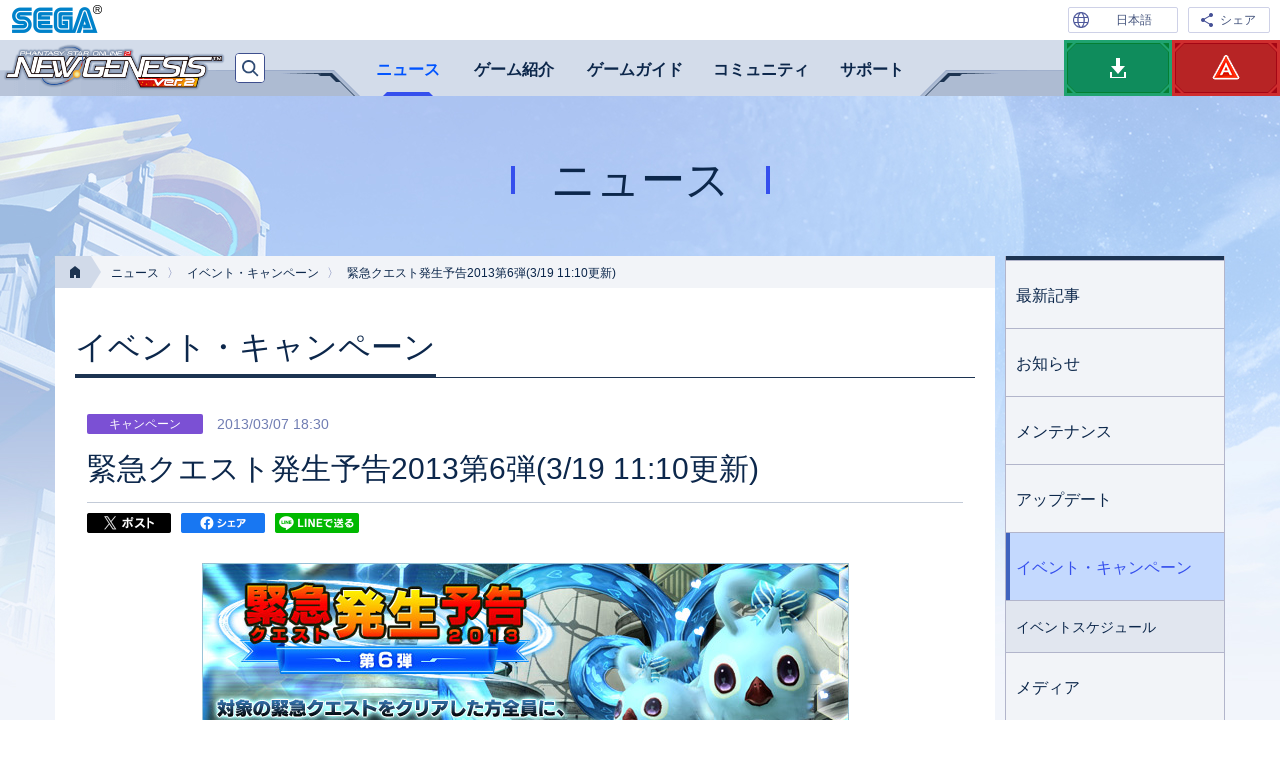

--- FILE ---
content_type: text/html; charset=UTF-8
request_url: https://pso2.jp/players/news/1073/
body_size: 11976
content:
<!DOCTYPE html>
<html lang="ja">
<head prefix="og: https://ogp.me/ns# fb: https://ogp.me/ns/fb# article: https://ogp.me/ns/article#">
<meta charset="utf-8">

<script>(function(w,d,s,l,i){w[l]=w[l]||[];w[l].push({'gtm.start':
new Date().getTime(),event:'gtm.js'});var f=d.getElementsByTagName(s)[0],
j=d.createElement(s),dl=l!='dataLayer'?'&l='+l:'';j.async=true;j.src=
'https://www.googletagmanager.com/gtm.js?id='+i+dl;f.parentNode.insertBefore(j,f);
})(window,document,'script','dataLayer','GTM-PTVRZHM');</script>
<script>(function(w,d,s,l,i){w[l]=w[l]||[];w[l].push({'gtm.start':
new Date().getTime(),event:'gtm.js'});var f=d.getElementsByTagName(s)[0],
j=d.createElement(s),dl=l!='dataLayer'?'&l='+l:'';j.async=true;j.src=
'https://www.googletagmanager.com/gtm.js?id='+i+dl;f.parentNode.insertBefore(j,f);
})(window,document,'script','dataLayer','GTM-WT9RZ45');</script>

<title>緊急クエスト発生予告2013第6弾(3/19 11:10更新)｜『PSO2 ニュージェネシス』プレイヤーズサイト｜SEGA</title>
<meta name="keywords" content="NGS,PSO2,SEGA,RPG,Action,ファンタシースターオンライン2,ニュージェネシス">
<meta name="description" content="『PSO2 ニュージェネシス』プレイヤーズサイト">
<meta name="copyright" content="(C) SEGA">
<link rel="shortcut icon" href="/favicon.ico">
<link rel="apple-touch-icon" href="/apple-touch-icon.png">
<meta name="viewport" content="width=device-width, initial-scale=1">
<!-- OGP -->
<meta name="twitter:card" content="summary_large_image">
<meta name="twitter:site" content="@sega_pso2">
<meta property="og:title" content="緊急クエスト発生予告2013第6弾(3/19 11:10更新)｜『PSO2 ニュージェネシス』プレイヤーズサイト｜SEGA">
<meta property="og:type" content="article">
<meta property="og:url" content="https://pso2.jp/players/news/1073/">
<meta property="og:image" content="https://pso2.jp/ogp.png">
<meta property="og:site_name" content="『PSO2 ニュージェネシス』プレイヤーズサイト｜SEGA">
<meta property="og:description" content="『PSO2 ニュージェネシス』プレイヤーズサイト">
<!-- CSS -->
<link rel="stylesheet" href="/common-css/common.css">
<link rel="stylesheet" href="/players/ver3-css/common.css?240306">
<link rel="stylesheet" href="/players/ver3-css/ver1.css?240306">
<link rel="stylesheet" href="/common-css/swiper.min.css">
<link rel="stylesheet" href="/common-css/iziModal.min.css">

<!-- JS -->
<script src="/common-js/jquery.min.js"></script>
<script src="/common-js/jquery.easing.js"></script>
<script src="/common-js/swt-switch.js"></script>
<script src="/common-js/swiper.min.js"></script>
<script src="/common-js/iziModal.min.js"></script>
<link rel="stylesheet" href="/common-css/common.css">
<link rel="stylesheet" href="/players/news/ver3-css/news.css?240306">
<script src="/common-js/common.min.js"></script>
<script src="/players/ver3-js/common.min.js?240306"></script>
<script src="/players/news/ver3-js/news.min.js"></script>
<link rel="canonical" href="https://pso2.jp/players/news/1073/">
</head>
<body id="event" class="news players">
<noscript><iframe src="https://www.googletagmanager.com/ns.html?id=GTM-PTVRZHM" height="0" width="0" style="display:none;visibility:hidden"></iframe></noscript>
<noscript><iframe src="https://www.googletagmanager.com/ns.html?id=GTM-WT9RZ45" height="0" width="0" style="display:none;visibility:hidden"></iframe></noscript>
<noscript class="alert"><p>このサイトはJavaScriptを使用しています。<br>すべての機能をご利用いただくため、ブラウザのJavaScriptの設定を有効にしてください。</p></noscript>
<div id="container" class="preload">
<div id="top"></div>
<div id="linkInc"></div>
<header class="header">
<div class="headerInner">
<h1 class="header__logo"><a href="/players/" id="at-PlayersSite2"><img src="/players/ver3-img/logo_newgenesis.png" alt="PSO2 ニュージェネシス"></a></h1>
<nav class="globalNav">
	<h1 class="globalNav__heading">『PSO2 ニュージェネシス』ナビゲーション</h1>
	<div id="gnavInc1"></div>
	<div id="gnavInc2"></div>
</nav>
<div id="searchInc"></div>
<!-- /.header --></div>
</header>
<main>
<section class="main">
<h1>ニュース</h1>
<div class="mainInner">
<section class="contents">
<ul class="topicpath"><li><a href="/players/"><img src="/players/ver3-img/icon_home.png" alt="ホーム"></a></li><li><a href="/players/news/">ニュース</a></li><li><a href="/players/news/event/">イベント・キャンペーン</a></li><li>緊急クエスト発生予告2013第6弾(3/19 11:10更新)</li></ul>
<h1><span>イベント・キャンペーン</span></h1>
<article>
<header class="topic">
<div class="topic__listBlock"><span class="topicIcon campaign">キャンペーン</span><time datetime="2013-03-07T18:30">2013/03/07 18:30</time></div>
<h1>緊急クエスト発生予告2013第6弾(3/19 11:10更新)</h1>
<ul class="topic__sns">
<li class="topic__sns-x"><a href="#" target="_blank"><img src="/common-img/sns_x.png" alt="ポスト" /></a></li>
<li class="topic__sns-facebook"><a href="#" target="_blank"><img src="/common-img/sns_facebook.png" alt="シェア" /></a></li>
<li class="topic__sns-line"><a href="#" target="_blank"><img src="/common-img/sns_line.png" alt="LINEで送る" /></a></li>
</ul>
</header>
<div id="news-block">
<div class="mT10 centerImg"><img src="../image/element/info20130307/quest/header.jpg" alt="緊急クエスト発生予告2013第6弾「ホワイトデーは大わらわ」　対象の緊急クエストをクリアした方全員に、アドバンスカプセルａ 10個、グラインダー99個、強化リスク減少（－１）4個をプレゼント！　3月6日（水）定期メンテナンス終了 ～ 3月13日（水）11:00" /></div>

<p style="margin-bottom: 20px;">期間中に、対象の緊急クエスト「ホワイトデーは大わらわ」をクリアした方全員に、<br />
<strong>アドバンスカプセルａ10個</strong>、<strong>グラインダー99個</strong>、<strong>強化リスク減少（－１）4個</strong>をプレゼント！</p>

<h3>緊急クエストとは</h3>
<p>緊急クエストとは、緊急任務として突発的に発生する、受注できる期間が限定されたクエストです。緊急クエストが発生すると画面上部にメッセージが表示されます。</p>
<p>緊急クエストは複数の種類があり、どのクエストが発生するかはランダムで決まります。</p>
<p>緊急クエスト発生のメッセージが流れましたら、ゲートエリアのクエストカウンターより緊急クエストを受注してください。</p>
<a href="../../manual/preparations/quest/" class="link-arrow" style="margin-bottom: 20px;">クエストの受注方法はこちら</a>

<h3>期間</h3>
<p style="margin-bottom: 20px;"><img src="../image/element/info20130307/quest/date.gif" alt="3月6日（水）定期メンテナンス終了 ～ 3月13日（水）11:00まで" /></p>

<h3>予告緊急クエスト</h3>
<p>以下の日時には、緊急クエスト「ホワイトデーは大わらわ」が必ず発生します！<br />すべてのシップで緊急クエストが発生しますので、条件達成のチャンス！</p>
<h4>「ホワイトデーは大わらわ」予告発生日時</h4>
<ul class="image" style="margin-bottom: 20px;">
<li>3月7日（木）20:00、23:00<br />
<span class="f04">※Ship01、Ship07のみ「3月7日（木）21:00、23:00」に発生いたします。(3/7 20:25追加)</span></li>
<li>3月8日（金）14:00、20:00、23:00</li>
<li>3月9日（土）14:00、20:00、23:00</li>
<li>3月10日（日）14:00、20:00、23:00</li>
<li>3月11日（月）14:00、20:00、23:00</li>
<li>3月12日（火）14:00、20:00、23:00</li>
</ul>

<h3>プレゼント紹介</h3>
<div style="margin:15px 0;background:url(../image/element/info20130307/quest/item.jpg) no-repeat left top;width:647px;height:280px;">
<dl style="display:none;">
<dt>アドバンスカプセルａ 10個</dt>
<dd>先遣隊として取得したデータ。所持していることが自身の能力の証明になる。売却不可。</dd>
<dt>グラインダー 99個</dt>
<dd>武器や防具の加工強化に用いる素材。強化を行うことで、限界以上の性能を引き出すことができる。</dd>
<dt>強化リスク減少（－１） 4個</dt>
<dd>武器強化用の原型保護素材。強化時に使用することで強化失敗時のリスクを1段階低減する。</dd>
</dl>
</div>

<h3>プレゼント対象条件</h3>
<p>期間中に、緊急クエスト「ホワイトデーは大わらわ」をクリアされた方</p>
<ul class="attentionList" style="margin-bottom: 20px;">
<li>※ノーマル・ハード・ベリーハードのどれか1つの難易度でクリアすると、プレゼントの対象となります。</li>
</ul>

<h3>プレゼント配付時期</h3>
<p class="f16 bold">2013年3月19日（火）定期メンテナンス時を予定<strong>(3/19 11:10更新)</strong></p>
<ul class="attentionList" style="margin-bottom: 20px;">
<li>※プレゼント対象条件を満たしたキャラクターが作成されているシップの運営倉庫にプレゼントを付与いたします。</li>
<li>※運営倉庫は、倉庫メニューの「受け取り専用倉庫」から選ぶことができます。</li>
</ul>

<h3>注意事項</h3>
<div class="box01">
<ul class="image">
<li>プレゼント対象条件はキャンペーン終了時のタイミングで、シップごとに判定されます。<br />
同一のシップに作成された複数のキャラクターで条件を満たしても受け取れるプレゼントは1回限りとなりますが、異なるシップに作成されたキャラクターで条件を満たした場合には、それぞれのシップにプレゼントを配付します。</li>
<li>期間終了後にシップ移動を行った場合、移動先または移動前いずれか一方のシップの運営倉庫にプレゼントを配布します。</li>
<li>期間終了後にキャラクターを削除した場合、そのシップではプレゼント配布対象外となることがあります。</li>
<li>プレゼント対象条件を、他のSEGA IDに譲渡することはできません。</li>
<li>利用規約の定めに反すると判断した際はプレゼントの配付を停止、または中止する場合があります。</li>
<li>運営上、予期せぬ理由によって内容や予定が変更となる場合がございます。あらかじめご了承ください。</li>
</ul>
</div>
<!-- /#news-block End --></div>
</article>
<ul class="pager type-listBack"><li><a href="/players/news/event/?page=1">一覧へもどる</a></li></ul>
<!-- /.contents --></section>
<div class="side">
<nav class="localnav">
<h1 class="localnav__heading">ニュース ナビゲーション</h1>
<ul class="localnav__01">
<li class="localnav__newPost"><a href="/players/news/">最新記事</a></li>
<li class="localnav__information"><a href="/players/news/information/">お知らせ</a></li>
<li class="localnav__maintenance"><a href="/players/news/maintenance/">メンテナンス</a></li>
<li class="localnav__update"><a href="/players/news/update/">アップデート</a></li>
<li class="localnav__event"><a href="/players/news/event/">イベント・キャンペーン</a>
	<ul class="localnav__02">
	<li class="localnav__schedule"><a href="/players/schedule/">イベントスケジュール</a></li>
		</ul>
</li>
<li class="localnav__media"><a href="/players/news/media/">メディア</a></li>
</ul>
</nav>
<!-- /.side --></div>
<!-- /.mainInner --></div>
<!-- /.main --></section>
</main>
<footer class="footer">
<div id="footerInc1"></div>
<div id="footerInc2"></div>
<aside class="footerBanner" id="swt-linkMark"></aside>
<div id="footerInc3"></div>
</footer>
<!-- /#container --></div>
</body>
</html>


--- FILE ---
content_type: text/html
request_url: https://pso2.jp/players/banner.html
body_size: 1416
content:
<h1 class="footerBanner__heading">『PSO2 ニュージェネシス』関連情報バナー</h1>
<div class="footerBanner__inner1"><div class="footerBanner__inner2 swiper-container">
<ul class="footerBanner__list swiper-wrapper">
<li class="swiper-slide"><a href="https://pso2.jp/players/news/beginnerguide/?ft=s_30707"><img src="/players/img/banner/bnr30707_a9d2d55c82ea69e8df34803955f84178f644955f.png" alt="初心者アークス応援ガイド"></a></li><li class="swiper-slide"><a href="https://game8.jp/PSO2NGS?ft=s_30581" target="_blank"><img src="/players/img/banner/bnr30581_5db7ca251971c39262eb05ef693f1c35318d4d8b.jpg" alt="公認攻略Wiki"></a></li><li class="swiper-slide"><a href="https://pso2.jp/players/community/comic/central/?ft=s_28361"><img src="/players/img/banner/bnr28361_248c6fe2b3a1b0ea7d49db8c216aba1870c580ff.jpg" alt="WEBマンガ「せんとらるっ！」特設サイト公開！"></a></li><li class="swiper-slide"><a href="https://pso2.jp/players/news/i_recommended_pc/?ft=s_28087"><img src="/players/img/banner/bnr28087_bd4e2b563a42848f19a4ce4487950bc824391849.jpg" alt="推奨パソコンで快適にプレイしよう！"></a></li><li class="swiper-slide"><a href="https://pso2.jp/players/news/11123/?uiaid=r_prohibition_20181116&rg=s_22415&ft=s_27957"><img src="/players/img/banner/bnr28169_40100d93058c9e230e54e106a514ba91451fe3f1.jpg" alt="RMT注意喚起"></a></li>
</ul>
<!-- /.footerBanner__inner2 End --></div>
<div class="swiper-button-prev footerBanner-prev"></div><div class="swiper-button-next footerBanner-next"></div>
<!-- /.footerBanner__inner1 End --></div>



--- FILE ---
content_type: text/css
request_url: https://pso2.jp/players/ver3-css/ver1.css?240306
body_size: 21747
content:
.contents #news-block h2,.contents #news-block h3,.contents #news-block h4,.contents #news-block h5,.contents #news-block h6,.contents #news-block p,.contents #news-block a,.contents #news-block span,.contents #news-block ul,.contents #news-block ol,.contents #news-block li,.contents #news-block dl,.contents #news-block dt,.contents #news-block dd,.contents #news-block div,.contents #news-block hr{width:auto;height:auto;margin:0;padding:0;text-indent:0;border:none;background:none;line-height:1.6;color:#000000;font-size:12px}.contents #news-block h2::before,.contents #news-block h2::after,.contents #news-block h3::before,.contents #news-block h3::after,.contents #news-block h4::before,.contents #news-block h4::after,.contents #news-block h5::before,.contents #news-block h5::after,.contents #news-block h6::before,.contents #news-block h6::after,.contents #news-block p::before,.contents #news-block p::after,.contents #news-block a::before,.contents #news-block a::after,.contents #news-block span::before,.contents #news-block span::after,.contents #news-block ul::before,.contents #news-block ul::after,.contents #news-block ol::before,.contents #news-block ol::after,.contents #news-block li::before,.contents #news-block li::after,.contents #news-block dl::before,.contents #news-block dl::after,.contents #news-block dt::before,.contents #news-block dt::after,.contents #news-block dd::before,.contents #news-block dd::after,.contents #news-block div::before,.contents #news-block div::after,.contents #news-block hr::before,.contents #news-block hr::after{display:none}.contents #news-block a,.contents #news-block span{display:inline;vertical-align:baseline}.contents #news-block td{vertical-align:top}#container .contents #news-block{width:647px;margin:30px auto;padding-bottom:15px;min-height:500px;font-size:12px;font-family:"ＭＳ Ｐゴシック","Osaka","Arial",sans-serif;line-height:1.6;color:#000000}#container .contents #news-block span{font-weight:inherit}#container .contents #news-block h3{width:647px;height:37px;background:url(../image/headline/h3.png) no-repeat left center;margin:10px 0 10px -10px;padding:0 10px;line-height:2.2;color:#e1f5ff;font-size:16px;font-weight:bold;display:block}#container .contents #news-block h3:first-child{margin:10px auto 0}#container .contents #news-block h4{width:637px;min-height:25px;margin:15px auto 10px;padding:0 0 0 5px;border-left:solid 5px #5d8496;border-bottom:solid 1px #5d8496;color:#0e2548;font-size:16px;font-weight:bold;height:auto}#container .contents #news-block h5{width:632px;background:url(../image/headline/h5.png) no-repeat left center;margin:10px auto 10px;padding:0 0 0 15px;color:#0d5475;font-size:14px;font-weight:bold}#container .contents #news-block p{margin:15px 0 0}#container .contents #news-block p.f01,#container .contents #news-block span.f01{color:#009944 !important}#container .contents #news-block p.f02,#container .contents #news-block span.f02{color:#af7300 !important}#container .contents #news-block p.f03,#container .contents #news-block span.f03{color:#6633cc !important}#container .contents #news-block p.f04,#container .contents #news-block span.f04{color:#cc0000 !important}#container .contents #news-block dl dt{margin:15px 0 0;color:#6d5c00;font-weight:bold}#container .contents #news-block dl dd p{margin:8px 0 0}#container .contents #news-block small{height:0;width:0;margin:0;padding-left:0;text-indent:-9999px;font-size:0}#container .contents #news-block strong{font-weight:bold;color:#cc0000}#container .contents #news-block hr{width:647px;margin:20px auto 0;padding:0;border-top:none;border-right:none;border-left:none;border-bottom:dotted 1px #acacac;display:block;clear:both}#container .contents #news-block table{width:643px;margin:0;padding:0}#container .contents #news-block table p{margin:0}#container .contents #news-block table.t02 td{text-align:center}#container .contents #news-block th,#container .contents #news-block td{padding:8px 15px 6px;border:solid 1px #bbc2cd}#container .contents #news-block th{width:170px;background:url(../image/background/th.gif) repeat left top;color:#0e2548;font-weight:bold;text-align:center;white-space:nowrap;vertical-align:middle}#container .contents #news-block th.sub{background:url(../image/background/th_sub.gif) repeat left top;font-weight:normal}#container .contents #news-block a:link{color:#007fd8;text-decoration:none;outline-width:0}#container .contents #news-block a:visited{color:#007fd8;text-decoration:none;outline-width:0}#container .contents #news-block a:hover,#container .contents #news-block a:active{color:#ff6600;text-decoration:underline;outline-width:0}#container .contents #news-block a.link-detail,#container .contents #news-block a.link-relation{padding-left:30px;display:block}#container .contents #news-block a.link-arrow,#container .contents #news-block ul.arrowList li a{background:url(../image/icon/link_arrow.png) no-repeat left 1px;margin:15px 10px 0;padding-left:20px;display:block}#container .contents #news-block ul.arrowList li a,#container .contents #news-block ul.linkList li a.link-detail,#container .contents #news-block ul.linkList li a.link-relation,#container .contents #news-block ul.linkList li a.link-arrow{margin:4px 0 0}#container .contents #news-block a.link-detail,#container .contents #news-block ul.linkList li a.link-detail{background:url(../image/icon/link_detail.gif) no-repeat left 1px}#container .contents #news-block a.link-relation,#container .contents #news-block ul.linkList li a.link-relation{background:url(../image/icon/link_relation.gif) no-repeat left 1px}#container .contents #news-block a.link-detail,#container .contents #news-block a.link-relation,#container .contents #news-block a.link-arrow,#container .contents #news-block ul.linkList,#container .contents #news-block ul.arrowList{margin:15px 0 0}#container .contents #news-block #id_shellfish,#container .contents #news-block #id_bivalves{position:absolute}#container .contents #news-block ul.image{margin:0}#container .contents #news-block ul.image li{background:url(../image/icon/li_image.gif) no-repeat left 7px;margin-top:0.5em;padding:0 0 0.3em 15px}#container .contents #news-block ul.image li:first-child,#container .contents #news-block ol.decimal li:first-child{margin-top:15px}#container .contents #news-block ol.decimal{margin:0 0 0 15px;list-style-type:decimal}#container .contents #news-block ol.decimal li{margin-top:0.5em;padding:0 0 0.3em 4px}#container .contents #news-block ul.image ul.image,#container .contents #news-block ol.decimal ul.image{margin:5px 10px 0 4px}#container .contents #news-block ul.image ol.decimal,#container .contents #news-block ol.decimal ol.decimal{background:transparent;margin:5px 10px 0 18px}#container .contents #news-block ul.image ul li:first-child,#container .contents #news-block ul.image ol li:first-child,#container .contents #news-block ol.decimal ul li:first-child,#container .contents #news-block ol.decimal ol li:first-child{margin-top:10px}#container .contents #news-block ul.image ol.decimal li{background:transparent;padding:0 0 0.3em 4px}#container .contents #news-block ol.decimal ul.image li{padding:0 0 0.3em 15px}#container .contents #news-block ol.cjk{margin:0 10px 0 27px}#container .contents #news-block ol.cjk li{margin-top:0.5em;padding-left:1.7em;text-indent:-1.7em}#container .contents #news-block ol.cjk li.w{margin-top:0.5em;margin-left:-1em;padding-left:2.7em;text-indent:-2.7em}#container .contents #news-block ol.decimal ol.cjk{margin:0}#container .contents #news-block p.attentionMark{padding-left:1em;text-indent:-1em;color:#cc0000}#container .contents #news-block ul.attentionList{margin:15px 0 0}#container .contents #news-block ul.image p.attentionMark,#container .contents #news-block ol.decimal p.attentionMark,#container .contents #news-block ul.image ul.attentionList,#container .contents #news-block ol.decimal ul.attentionList{margin:10px 0 0}#container .contents #news-block ul.boxAttention{margin:15px 0 0;padding:10px 10px 5px;border:double medium #cc0000}#container .contents #news-block ul.attentionList li,#container .contents #news-block ul.boxAttention li{margin-top:0;padding:0 0 0.3em 1em;text-indent:-1em;color:#cc0000}#container .contents #news-block div.box01{margin:15px 0 0;padding-bottom:12px;background:#edf2f4;border:solid 1px #bbc2cd}#container .contents #news-block div.box01 p{margin:10px 10px 0}#container .contents #news-block dl.box02{margin:15px 0 0;padding:0 0 10px 0;background:#ffffff;border:double medium #5d8496}#container .contents #news-block dl.box02 dt{background:#5d8496;margin-top:0;padding:2px;text-align:center;color:#ffffff;font-weight:bold}#container .contents #news-block dl.box02 dd dl dt{background:transparent;padding:0;text-align:left;margin:15px 0 0;color:#6d5c00;font-weight:bold}#container .contents #news-block dl.box02 dd p{margin:10px 10px 0}#container .contents #news-block div.tableWrap{width:643px;margin:15px auto 0;padding:1px;border:solid 1px #bbc2cd}#container .contents #news-block div.box01 a.link-detail,#container .contents #news-block div.box01 a.link-relation,#container .contents #news-block div.box01 p,#container .contents #news-block dl.box02 a.link-detail,#container .contents #news-block dl.box02 a.link-relation,#container .contents #news-block dl.box02 p{margin:15px 10px 0}#container .contents #news-block div.box01 ul.image,#container .contents #news-block dl.box02 ul.image{margin:0 10px 0 12px}#container .contents #news-block div.box01 ol.decimal,#container .contents #news-block dl.box02 ol.decimal{margin:0 10px 0 27px}#container .contents #news-block div.box01 dl,#container .contents #news-block dl.box02 dl{margin:0 10px}#container .contents #news-block div.boxImg{margin:0}#container .contents #news-block div.boxImg span,#container .contents #news-block div.boxSet span{margin:15px 0 0 10px;padding:0;border:solid 2px #5d8496;line-height:0;font-size:0;position:relative;display:inline-block}#container .contents #news-block div.boxImg span{margin:15px 10px 0 0}#container .contents #news-block div.boxImg span.even{margin:15px -10px 0 0}#container .contents #news-block ul.image div.boxImg span,#container .contents #news-block ol.decimal div.boxImg span,#container .contents #news-block ul.image div.boxSet span,#container .contents #news-block ol.decimal div.boxSet span{margin:0}#container .contents #news-block div.boxImg span img,#container .contents #news-block div.boxSet span img{margin:0;padding:0;border:solid 1px #ffffff;line-height:0;font-size:0;display:block}#container .contents #news-block div.boxImg,#container .contents #news-block div.boxSet{zoom:1}#container .contents #news-block div.boxImg:after,#container .contents #news-block div.boxSet:after{content:"";display:block;clear:both}#container .contents #news-block div.boxSet span.right{margin:0 0 0 10px}#container .contents #news-block div.boxSet p{margin-top:-2px}#container .contents #news-block div.boxImg dl{margin:0 0 10px 0;float:left}#container .contents #news-block div.boxImg dl dt{margin-top:0}#container .contents #news-block div.boxImg dl dd{margin:0 0 0 10px;color:#6d5c00;font-size:10px}#container .contents #news-block div.boxSet{margin:15px 0 0}#container .contents #news-block div.boxSet span{margin:0 10px 8px 0;float:left}#container .contents #news-block div.boxSet span.right{margin:0 0 8px 10px;float:right}#container .contents #news-block div.boxSet div.text{overflow:auto;zoom:1}#container .contents #news-block div.boxSet div.text p{margin-top:-2px}#container .contents #news-block div.boxSet div.text>*{margin:0 0 10px 0}#container .contents #news-block div.boxSet.bn span,#container .contents #news-block div.boxSet.bn span.right,#container .contents #news-block div.boxSet.bn span img{border:none}#container .contents #news-block div.centerImg{margin:15px auto 0;text-align:center}#container .contents #news-block div.centerImg.boxImg{margin:0 auto}#container .contents #news-block div.centerImg.boxImg span{margin:15px 0}#container .contents #news-block div.formBoxWrap{width:639px;margin:15px auto 0;padding:2px 3px 3px;border:solid 1px #bbc2cd}#container .contents #news-block table.formBox{width:100%}#container .contents #news-block table.formBox th{min-width:130px;background:url(../image/background/th_f.gif) repeat left top;padding:13px 10px;border-top:solid 1px #ffffff;border-bottom:none;border-left:none;border-right:none}#container .contents #news-block table.formBox td{padding:7px 9px 3px 12px;border:none;border-left:solid 1px #ffffff}#container .contents #news-block table.formBox td p{margin:5px 0;font-size:10px}#container .contents #news-block table.formBox td.error{background:#f8e1e1}#container .contents #news-block p.errorMassage{width:620px;margin:20px auto 0;padding:5px 10px 3px;color:#cc0000;font-weight:bold;text-align:left;border:double 3px #cc0000}#container .contents #news-block table.formBox td.error p.errorMassage{width:350px;margin:8px 0 4px;padding:5px 5px 3px;font-size:12px;text-align:left}#container .contents #news-block .formWrap{padding-bottom:95px;position:relative}#container .contents #news-block .formWrap input.btnLeft,#container .contents #news-block .formWrap input.btnRight,#container .contents #news-block .formWrap input.btnCenter{width:170px;height:55px;margin:0;padding:0;border:none;position:absolute;bottom:20px}#container .contents #news-block .formWrap input.btnLeft{left:158px}#container .contents #news-block .formWrap input.btnRight{left:338px}#container .contents #news-block .formWrap input.btnCenter{left:248px}#container .contents #news-block div.rulesBox{width:605px;height:400px;margin:15px auto 0;padding:20px 20px 10px;border:solid 1px #bbc2cd;overflow:auto;overflow-y:scroll}#container .contents #news-block div.rulesBox h3{width:auto;height:auto;background:none;margin:0 auto;padding:0 10px;line-height:1.6;font-size:20px;color:#333333}#container .contents #news-block .signature{margin-top:20px;text-align:right}#container .contents #news-block input,#container .contents #news-block textarea{width:350px;margin-bottom:5px;padding:4px 5px;font-size:12px;border:solid 1px #bbc2cd}#container .contents #news-block input.check{width:auto;border:none}#container .contents #news-block select{margin-bottom:5px;padding:2px 5px;font-size:14px;border:solid 1px #bbc2cd}#container .contents #news-block p.link-pagetopIn{width:71px;height:10px;background:url(../image/btn/link_pagetop_in.png) no-repeat left 0;margin:20px 10px 0 0;cursor:pointer;text-indent:-9999px;float:right;display:inline;clear:both}#container .contents #news-block p.link-pagetopIn:hover{background:url(../image/btn/link_pagetop_in.png) no-repeat right 0}#container .contents #news-block p.link-pagetopIn+*{clear:both}#container .contents #news-block .innerBox{padding-bottom:20px}#container .contents #news-block .mB20{margin-bottom:20px}#container .contents #news-block .mB15{margin-bottom:15px}#container .contents #news-block .mB10{margin-bottom:10px}#container .contents #news-block .mB05{margin-bottom:5px}#container .contents #news-block .mB00{margin-bottom:0px}#container .contents #news-block .mT20{margin-top:20px}#container .contents #news-block .mT15{margin-top:15px}#container .contents #news-block .mT10{margin-top:10px}#container .contents #news-block .mT05{margin-top:5px}#container .contents #news-block .mT00{margin-top:0px}#container .contents #news-block .mL20{margin-left:20px}#container .contents #news-block .mL10{margin-left:10px}#container .contents #news-block .mL00{margin-left:0px}#container .contents #news-block .mR20{margin-right:20px}#container .contents #news-block .mR10{margin-right:10px}#container .contents #news-block .mR00{margin-right:0px}#container .contents #news-block .bold{font-weight:bold}#container .contents #news-block .f10{font-size:10px}#container .contents #news-block .f12{font-size:12px}#container .contents #news-block .f14{font-size:14px}#container .contents #news-block .f16{font-size:16px}#container .contents #news-block .right{float:right}#container .contents #news-block .left{float:left}#container .contents #news-block .aC{text-align:center}#container .contents #news-block .aL{text-align:left}#container .contents #news-block .aR{text-align:right}#container .contents #news-block p.firstChild{margin-top:0px}#container .contents #news-block p.mT00{margin-top:0px}#container .contents #news-block ul.image li.firstChild,#container .contents #news-block ol.decimal li.firstChild{margin-top:0px}#container .contents #news-block div.tableWrap table.photon th.c01{width:163px}#container .contents #news-block div.tableWrap table.photon th.c02{width:480px}#container .contents #news-block div.tableWrap table.quest th.c01{width:142px !important}#container .contents #news-block div.tableWrap table.quest th.sub{width:142px !important}#container .contents #news-block div.tableWrap table.quest th.c02{width:210px}#container .contents #news-block div.tableWrap table.quest th.c03{width:80px}#container .contents #news-block div.tableWrap table.quest th.c04{width:105px}#container .contents #news-block div.tableWrap table.quest th.c05{width:85px}#container .contents #news-block div.boxImg span.mT00{margin-top:0 !important}#container .contents #news-block div#boost .mT00{margin-top:0 !important}#container .contents #news-block div#boost p{margin:8px 0 0 !important}#container .contents #news-block div#boost p.attentionMark,#container .contents #news-block div#boost ul.attentionList,#container .contents #news-block div#boost a.link-detail,#container .contents #news-block div#boost a.link-relation{margin:5px 0 0 !important}#container .contents #news-block div#boost h5{margin:10px auto -5px !important}#container .contents #news-block div#boost h4{margin:15px auto 0 !important}#container .contents #news-block div#boost h4.boost,#container .contents #news-block div#boost h4.quest,#container .contents #news-block div#boost h4.ranking,#container .contents #news-block div#boost h4.live,#container .contents #news-block div#boost h4.netcafe,#container .contents #news-block div#boost h4.other,#container .contents #news-block div#boost h4.panel,#container .contents #news-block div#boost h4.arksshipcompetition,#container .contents #news-block div#boost h4.event,#container .contents #news-block div#boost h4.casino,#container .contents #news-block div#boost h4.challenge,#container .contents #news-block div#boost h4.arksleague{background:no-repeat 4px 2px;text-indent:85px}#container .contents #news-block div#boost h4.boost{background-image:url(../news/image/element/info/boost/icon_boost.png)}#container .contents #news-block div#boost h4.quest{background-image:url(../news/image/element/info/boost/icon_quest.png)}#container .contents #news-block div#boost h4.ranking{background-image:url(../news/image/element/info/boost/icon_ranking.png)}#container .contents #news-block div#boost h4.live{background-image:url(../news/image/element/info/boost/icon_live.png)}#container .contents #news-block div#boost h4.netcafe{background-image:url(../news/image/element/info/boost/icon_netcafe.png)}#container .contents #news-block div#boost h4.other{background-image:url(../news/image/element/info/boost/icon_other.png)}#container .contents #news-block div#boost h4.panel{background-image:url(../news/image/element/info/boost/icon_panel.png)}#container .contents #news-block div#boost h4.arksshipcompetition{background-image:url(../news/image/element/info/boost/icon_arksshipcompetition.png)}#container .contents #news-block div#boost h4.event{background-image:url(../news/image/element/info/boost/icon_event.png)}#container .contents #news-block div#boost h4.casino{background-image:url(../news/image/element/info/boost/icon_casino.png)}#container .contents #news-block div#boost h4.challenge{background-image:url(../news/image/element/info/boost/icon_challenge.png)}#container .contents #news-block div#boost h4.arksleague{background-image:url(../news/image/element/info/boost/icon_arksleague.png)}#container .contents #news-block div#boost div.tableWrap{margin:5px auto 0 !important}#container .contents #news-block div#boost div.tableWrap th.c01{width:18% !important;padding:3px 0 2px}#container .contents #news-block div#boost div.tableWrap th.sub{width:15% !important;padding:8px 0 6px}#container .contents #news-block div#boost div.tableWrap th.c02{width:15% !important;padding:3px 0 2px}#container .contents #news-block div#boost div.tableWrap th.c03{width:67% !important;padding:3px 0 2px}#container .contents #news-block div#boost div.tableWrap td{padding:8px 10px 6px}#container .contents #news-block div#boost div.tableWrap td.icon{padding:0;text-align:center;vertical-align:middle;line-height:0}#container .contents #news-block div#boost a.twitter{display:block;margin:5px 0 0;width:180px;height:60px}#container .contents #news-block div.tableWrap table.item th.sub{text-align:left}#container .contents #news-block div.innerBox img.new,#container .contents #news-block div.innerBox img.revival{padding-right:5px;vertical-align:-0.2em}#container .contents #news-block .gmcDate01,#container .contents #news-block .gmcDate02{height:46px;margin-bottom:20px !important;padding:8px 3px 0;font-size:15px;font-weight:bold;text-align:center;letter-spacing:-0.06em;background:url(../image/background/th.gif) repeat left top;text-shadow:-1px -1px 1px #fff, 1px -1px 1px #fff, -1px 1px 1px #fff, 1px 1px 1px #fff}#container .contents #news-block .gmcDate02{font-size:17px;line-height:1.5}@-moz-document url-prefix(){#container .contents #news-block .gmcDate01,#container .contents #news-block .gmcDate02{font-size:14px}}#container .contents #news-block .gmcDate01 span,#container .contents #news-block .gmcDate02 span{font-size:24px;font-family:Verdana;vertical-align:-1px}#container .contents #news-block .gmcDate02 span.gmcTime{font-size:20px;font-weight:normal}#container .contents #news-block .gmcDate02 span.gmcTime span{font-size:20px;vertical-align:1px}


--- FILE ---
content_type: text/css
request_url: https://pso2.jp/players/news/ver3-css/news.css?240306
body_size: 6878
content:
body#newPost .topicTab-newpost a,body#information .topicTab-information a,body#maintenance .topicTab-maintenance a,body#update .topicTab-update a,body#event .topicTab-event a,body#media .topicTab-media a{background:#e7ecf5;color:#0054ff}body#newPost .topicTab-newpost a::after,body#information .topicTab-information a::after,body#maintenance .topicTab-maintenance a::after,body#update .topicTab-update a::after,body#event .topicTab-event a::after,body#media .topicTab-media a::after{opacity:1}body.news .contents .topicTab{margin-bottom:40px;display:flex}body.news .contents .topicTab li{width:16.6666666667%;margin:0}body.news .contents .topicTab a{height:64px;padding-top:4px;border-bottom:2px solid #d3dcea;box-sizing:border-box;display:flex;align-items:center;justify-content:center;text-align:center;color:#707db3;line-height:1.1;transition:all 300ms ease-in-out;position:relative}body.news .contents .topicTab a::after{content:"";display:block;width:100%;height:2px;background:#354fed;position:absolute;bottom:-2px;left:0;opacity:0}body.news .contents .topicTab a:hover{color:#0054ff;background:#e7ecf5}body.news .contents .topicList{margin:0 0 40px;border-top:1px solid #c3cbd8}body.news .contents .topicList li{margin:0;border-bottom:1px solid #c3cbd8}body.news .contents .topicList a{overflow:hidden;white-space:nowrap;text-overflow:ellipsis;padding:10px 10px 5px;display:block;color:#0c274b;position:relative}body.news .contents .topicList a:hover{color:#1187ff}body.news .contents .topicList .topicIcon{margin-bottom:8px}body.news .contents .topicList .new{position:absolute;top:15px;right:10px}body.news .contents .topicList time{color:#707db3;line-height:21px;font-size:14px;position:absolute;top:10px;left:139px}body.news .contents .topicList .fix{background:#dff1fe}body.news .contents .topic h1{padding:0 0 15px;margin:0 0 10px;font-size:30px;border-bottom:1px solid #c3cbd8;line-height:1.2}body.news .contents .topic__listBlock{margin:0 0 16px;display:flex}body.news .contents .topic__listBlock time{margin:0 0 0 14px;color:#707db3;line-height:21px;font-size:14px}body.news .contents .topic__listBlock .new{margin:4px 0 0 10px}body.news .contents .topic__sns{font-size:0;display:flex}body.news .contents .topic__sns li{margin:0 10px 0 0}body.news .contents .topic__sns img{height:20px}body.news .contents .goodsWrap{margin:0 -20px 0 0;display:flex;flex-wrap:wrap;position:relative}body.news .contents .goodsWrap::before,body.news .contents .goodsWrap::after{content:"";display:block;background:#fff;position:absolute;z-index:1;right:0}body.news .contents .goodsWrap::before{width:20px;height:100%;top:0}body.news .contents .goodsWrap::after{height:1px;width:100%;bottom:30px}body.news .contents .goodsBox{width:calc(25% - 20px);margin:0 20px 30px 0;padding:26px 0 96px;box-sizing:border-box;font-size:14px;position:relative}body.news .contents .goodsBox:after{content:"";display:block;width:calc(100% + 20px);height:1px;position:absolute;bottom:0;left:0;background:#c3cbd8}body.news .contents .goodsBox--thum{height:204px;margin:0 0 15px;background:#e8f0ff;display:block;z-index:0;overflow:hidden}body.news .contents .goodsBox--thum img{width:174.5%;max-width:none;position:absolute;top:0;bottom:0;left:50%;margin:auto 0 auto -87.25%;z-index:-1}body.news .contents .goodsBox--icon{margin:0}body.news .contents .goodsBox--icon li{margin:0}body.news .contents .goodsBox--icon-sell,body.news .contents .goodsBox--icon-reserve,body.news .contents .goodsBox--icon-soldout{width:85px;height:20px;line-height:19px;color:#fff;text-align:center;border-radius:2px;box-sizing:border-box;position:absolute;top:0;left:0}body.news .contents .goodsBox--icon-sell{background:#f42f2f;border:1px solid #f42f2f}body.news .contents .goodsBox--icon-reserve{background:#fff;border:1px solid #f42f2f;color:#ed0128}body.news .contents .goodsBox--icon-soldout{background:#97a0b2;border:1px solid #97a0b2}body.news .contents .goodsBox--icon-license{line-height:21px;font-size:12px;color:#707db3;position:absolute;top:0;right:0}body.news .contents .goodsBox--icon-item{width:130px;height:20px;line-height:21px;background:#2969e1;color:#fff;text-align:center;position:absolute;top:204px;left:0}body.news .contents .goodsBox--name{margin:0 0 20px;display:block;line-height:1.4}body.news .contents .goodsBox--name.attentionMark{font-size:12px;color:#ed0128}body.news .contents .goodsBox--name+.smoothscroll{margin-top:-15px;display:block}body.news .contents .goodsBox--btn{width:100%;height:68px;margin:0;position:absolute;bottom:28px;left:0}body.news .contents .goodsBox--btn li{margin:0}body.news .contents .goodsBox--btn li+li{margin:4px 0 0}body.news .contents .goodsBox--btn a{height:30px;padding:0 9px;line-height:31px;display:block;border:1px solid #a2b2eb;position:relative}body.news .contents .goodsBox--btn a:after{content:"";display:block;width:14px;height:14px;background:url(../../ver3-img/link_blank.png) no-repeat 0 0/100% 100%;position:absolute;top:0;right:8px;bottom:0;margin:auto}body.news .contents .goodsBox--btn a:hover{background:#e2ecfe;border-color:#354fed;color:#1c11ff}body.news .contents .template01List{margin:0 0 60px;padding:14px 20px 20px;background:#f2f4f8;position:relative}body.news .contents .template01List dt{margin:0 0 10px;font-size:18px}body.news .contents .template01List dt::before{display:none}body.news .contents .template01List dd{padding:10px 200px 6px 11px;margin:0 0 2px;background:#fff;border-left:4px solid #354fed;position:relative}body.news .contents .template01List dd span{height:1em;line-height:1em;color:#fe2a93;font-size:12px;position:absolute;top:2px;bottom:0;right:15px;margin:auto}body.news .contents .template01List::before,body.news .contents .template01List::after{content:"";display:block;width:0;height:0;border-left:22px solid transparent;border-right:22px solid transparent;position:absolute;left:0;right:0;margin:auto}body.news .contents .template01List::after{border-top:22px solid #fff;bottom:-36px}body.news .contents .template01List::before{border-top:22px solid #a6b9d2;bottom:-42px}body.news .contents .template01Block{margin:0 -12px 30px;padding:0 30px 1px;background:#eaf2ff}body.news .contents .template01Block h2{margin:0 -30px 30px;padding:20px 20px 15px 30px;border:none;font-weight:600;color:#fff;font-size:28px;background:url(../ver3-img/template1/h2_background.jpg) no-repeat right top #1d3276;position:relative}body.news .contents .template01Block h2::before{content:"";display:block;width:4px;height:calc(100% - 8px);background:url(../ver3-img/template1/h2_line_1.png) no-repeat 0 0/100% auto,url(../ver3-img/template1/h2_line_2.png) no-repeat 0 100%/100% auto,#19ccff;position:absolute;top:4px;left:4px}body.news .contents .template01Block h2 .copy{display:block;font-size:16px;font-weight:normal;color:#1accff}body.news .contents .template01Block h2 .icon{height:20px;line-height:21px;padding:0 10px;border-radius:2px;background:#fff;font-size:12px;font-weight:normal;color:#fe2a93;position:absolute;top:10px;right:10px}body.news .contents .template01Block table{background:#fff}


--- FILE ---
content_type: application/javascript
request_url: https://pso2.jp/players/ver3-js/common.min.js?240306
body_size: 2031
content:
function bannerOpen(){var n=new Swiper(".footerBanner__inner2",{slidesPerView:"auto",loop:!0,centeredSlides:!0,spaceBetween:10,speed:400,autoplay:{delay:2e3,disableOnInteraction:!1},navigation:{nextEl:".footerBanner-next",prevEl:".footerBanner-prev"}});$(".footerBanner__inner2").mouseenter((function(){n.autoplay.stop()})),$(".footerBanner__inner2").mouseleave((function(){n.autoplay.start()}))}function accordionstart(){var n=$(".accordion"),a=$(".accordion.open"),e=n.children("a");e.append('<span class="icon"></span>'),e.on("click",(function(){return $(this).toggleClass("on"),$(this).next("ul").slideToggle(300),!1})),a.children("a").addClass("on");var o=$("body").attr("id");$(".localnav").length&&$(".localnav__"+o).addClass("current"),$(".current").parents("li").addClass("current"),$(".current.accordion").children("a").addClass("on"),$(".current").parents("ul").show()}$((function(){$(".footerBanner").length&&$.ajax({type:"GET",url:"/players/banner.html",dataType:"html"}).then((function(n){$(".footerBanner").html(n),bannerOpen()})),$("#manualNavInc").length?$.ajax({type:"GET",url:"/players/manual/nav.html",dataType:"html"}).then((function(n){const a=$("<div/>").html(n).find(".localnav__02");$("#manualNavInc").append(a),accordionstart()})):accordionstart();var n=$(".accordion__title"),a=$(".accordion__title.open"),e=$(".accordion__wrap");n.append('<span class="icon"><span>'),e.hide(),a.addClass("on"),a.next(".accordion__wrap").show(),n.on("click",(function(){$(this).toggleClass("on"),$(this).next(".accordion__wrap").slideToggle(400)})),$(".moviePc").each((function(n){var a="moviePopup"+n,e=".moviePopup"+n,o=$(this).children("a").attr("href");$(this).children("a").attr("data-iziModal-open",e),$(this).append('<div class="'+a+'" data-izimodal-iframeURL="'+o+'">'),$(this).children("div").append('<div class="close"><a data-izimodal-close=""></a></div>'),$(e).iziModal({width:900,iframeHeight:506,iframe:!0,radius:0,loop:!0,navigateCaption:!1,transitionIn:"fadeInUp",background:"#000",overlayColor:"rgba(0, 0, 0, 0.7)"})}))})),$(window).on("load",(function(){$(".lineImg figcaption").length&&$(".lineImg img").each((function(){var n=$(this).width();n<339&&$(this).parent().next("figcaption").width(n)}))}));